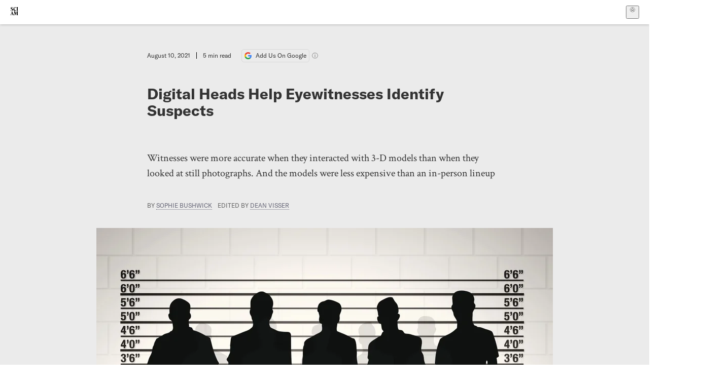

--- FILE ---
content_type: text/html; charset=utf-8
request_url: https://www.scientificamerican.com/article/digital-heads-help-eyewitnesses-identify-suspects/?utm_source=newsletter&utm_medium=email&utm_campaign=today-in-science&utm_content=link&utm_term=2021-08-11_top-stories&spMailingID=70489006&spUserID=MTU3NjMzNzE1MDI1S0&spJobID=2181399105&spReportId=MjE4MTM5OTEwNQS2
body_size: 18691
content:
<!doctype html>
<html lang="en">
  <head>
    <meta charset="utf-8" />
    <title>Digital Heads Help Eyewitnesses Identify Suspects | Scientific American</title>
    <link rel="canonical" href="https://www.scientificamerican.com/article/digital-heads-help-eyewitnesses-identify-suspects/">
    <meta name="theme-color" content="#fff"/>
    <meta name="robots" content="max-image-preview:large"/>
    <link rel="image_src" src="https://static.scientificamerican.com/sciam/cache/file/7361269D-7369-4090-9AEDB0A28E5C4E75_source.jpg?w=1200">
    <meta property="og:url" content="https://www.scientificamerican.com/article/digital-heads-help-eyewitnesses-identify-suspects/"/>
    <meta property="og:image" content="https://static.scientificamerican.com/sciam/cache/file/7361269D-7369-4090-9AEDB0A28E5C4E75_source.jpg?w=1200"/>
    <meta name="twitter:image" content="https://static.scientificamerican.com/sciam/cache/file/7361269D-7369-4090-9AEDB0A28E5C4E75_source.jpg?w=1200"/>
    <meta name="author" content="Sophie Bushwick"/>
    <meta name="description" content="Witnesses were more accurate when they interacted with 3-D models than when they looked at still photographs. And the models were less expensive than an in-person lineup"/>
    <meta property="og:title" content="Digital Heads Help Eyewitnesses Identify Suspects"/>
    <meta property="og:description" content="Witnesses were more accurate when they interacted with 3-D models than when they looked at still photographs. And the models were less expensive than an in-person lineup"/>
    <meta property="og:site_name" content="Scientific American"/>
    <meta property="og:image:alt" content="Suspect lineup."/>
    <meta property="og:type" content="article"/>
    <meta name="twitter:title" content="Digital Heads Help Eyewitnesses Identify Suspects"/>
    <meta name="twitter:description" content="Witnesses were more accurate when they interacted with 3-D models than when they looked at still photographs. And the models were less expensive than an in-person lineup"/>
    <meta name="twitter:image:alt" content="Suspect lineup."/>
    <meta property="og:locale" content="en_US"/>
    <meta name="twitter:site" content="@sciam"/>
    <meta name="twitter:domain" content="scientificamerican.com"/>
    <meta name="twitter:card" content="summary_large_image"/>
    <script type="application/ld+json">{"@context":"https://schema.org","@type":"NewsArticle","mainEntityOfPage":{"@type":"WebPage","@id":"https://www.scientificamerican.com/article/digital-heads-help-eyewitnesses-identify-suspects/","breadcrumb":{"@type":"BreadcrumbList","itemListElement":[{"@type":"ListItem","position":1,"name":"Memory","item":"https://www.scientificamerican.com/memory/"},{"@type":"ListItem","position":2,"name":"Digital Heads Help Eyewitnesses Identify Suspects","item":"https://www.scientificamerican.com/article/digital-heads-help-eyewitnesses-identify-suspects/"}]}},"headline":"Digital Heads Help Eyewitnesses Identify Suspects","alternativeHeadline":"Digital Heads Help Eyewitnesses Identify Suspects","description":"Witnesses were more accurate when they interacted with 3-D models than when they looked at still photographs. And the models were less expensive than an in-person lineup","url":"https://www.scientificamerican.com/article/digital-heads-help-eyewitnesses-identify-suspects/","thumbnailUrl":"https://static.scientificamerican.com/sciam/cache/file/7361269D-7369-4090-9AEDB0A28E5C4E75_source.jpg?w=1200","image":["https://static.scientificamerican.com/sciam/cache/file/7361269D-7369-4090-9AEDB0A28E5C4E75_source.jpg?w=1200","https://static.scientificamerican.com/sciam/cache/file/7361269D-7369-4090-9AEDB0A28E5C4E75_source.jpg?crop=16%3A9%2Csmart&w=1920","https://static.scientificamerican.com/sciam/cache/file/7361269D-7369-4090-9AEDB0A28E5C4E75_source.jpg?crop=4%3A3%2Csmart&w=1200","https://static.scientificamerican.com/sciam/cache/file/7361269D-7369-4090-9AEDB0A28E5C4E75_source.jpg?crop=1%3A1%2Csmart&w=1000"],"datePublished":"2021-08-10T11:30:00-04:00","dateModified":"2024-02-20T11:56:07.530000+00:00","author":[{"@type":"Person","name":"Sophie Bushwick","url":"https://www.scientificamerican.com/author/sophie-bushwick/"}],"editor":[{"@type":"Person","name":"Dean Visser","url":"https://www.scientificamerican.com/author/dean-visser/"}],"isAccessibleForFree":false,"publisher":{"@id":"https://www.scientificamerican.com/#publisher","name":"Scientific American"},"copyrightHolder":{"@id":"https://www.scientificamerican.com/#publisher","name":"Scientific American"}}</script>
    <script type="application/ld+json">{"@context":"https://schema.org","@type":"NewsMediaOrganization","@id":"https://www.scientificamerican.com/#publisher","name":"Scientific American","alternateName":"SciAm","legalName":"Scientific American, a Division of Springer Nature America, Inc.","description":"Scientific American is the essential guide to the most awe-inspiring advances in science and technology, explaining how they change our understanding of the world and shape our lives.","foundingDate":"1845-08-28","logo":{"@type":"ImageObject","url":"https://www.scientificamerican.com/static/sciam.svg"},"url":"https://www.scientificamerican.com/","masthead":"https://www.scientificamerican.com/masthead/","sameAs":["https://en.wikipedia.org/wiki/Scientific_American","https://www.wikidata.org/wiki/Q39379","https://www.jstor.org/publisher/sciamerican","https://x.com/sciam","https://www.youtube.com/user/SciAmerican","https://www.tiktok.com/@scientificamerican","https://www.threads.net/@scientific_american","https://www.facebook.com/ScientificAmerican/"],"address":{"@type":"PostalAddress","streetAddress":"1 New York Plaza","addressLocality":"New York","addressRegion":"NY","postalCode":"10004","addressCountry":"US"}}</script>
    <meta name="viewport" content="width=device-width, initial-scale=1.0" />
    <link rel="icon shortcut" href="/static/favicon.ico" />
    <link
      rel="alternate"
      type="application/rss+xml"
      title="RSS"
      href="https://www.scientificamerican.com/platform/syndication/rss/"
    />
    <script data-layer="critical">;performance.mark('app-load-start');((d,ael,dcl,unl,cxl,log,onunl)=>{log('[readyState]',d.readyState);d[ael]('readystatechange',()=>log('[readyState]',d.readyState));d[ael](dcl,()=>log(dcl));d[ael](unl,onunl);window.onload=()=>{d.removeEventListener(unl,onunl);log('windowloaded')};})(document,'addEventListener','DOMContentLoaded','beforeunload','cancelled',(...msg)=>console.log('[dev]',...msg),()=>{window[cxl]=true;log(cxl)});((l,pii) => {if (pii.some(p => l.search.includes(p+"="))) {window.initSearch = l.search;const anon = new URLSearchParams(l.search);pii.forEach(p => anon.delete(p));history.replaceState({}, "", l.pathname + "?" + anon);}
})(location, ["email", "magic_link", "token", "code", "state"]);</script>
    <script type="module" crossorigin src="/static/bundle.BK67io-6.js"></script>
    <link rel="modulepreload" crossorigin href="/static/chunks/preload-helper-MnokBkrb.js">
    <link rel="modulepreload" crossorigin href="/static/chunks/vendor-react-B-Vyd1x7.js">
    <link rel="modulepreload" crossorigin href="/static/chunks/sciam-F0lYLd9n.js">
    <link rel="modulepreload" crossorigin href="/static/chunks/use-auth-Bv0QkuY6.js">
    <link rel="modulepreload" crossorigin href="/static/chunks/datalayer-BUxHYK4X.js">
    <link rel="modulepreload" crossorigin href="/static/chunks/use-user-DgtGmJBQ.js">
    <link rel="modulepreload" crossorigin href="/static/chunks/storage-1WketebU.js">
    <link rel="modulepreload" crossorigin href="/static/chunks/use-chargebee-B3HVPlhv.js">
    <link rel="modulepreload" crossorigin href="/static/chunks/use-plan-B3HE6M6J.js">
    <link rel="modulepreload" crossorigin href="/static/chunks/use-cart-Xi_3pD9A.js">
    <link rel="modulepreload" crossorigin href="/static/chunks/tally-BPkw6UlL.js">
    <link rel="modulepreload" crossorigin href="/static/chunks/use-consent-frcpGqwf.js">
    <link rel="modulepreload" crossorigin href="/static/chunks/use-count-DCxKDE24.js">
    <link rel="modulepreload" crossorigin href="/static/chunks/provider-1zT_Y5lD.js">
    <link rel="modulepreload" crossorigin href="/static/chunks/useOverlay-D-ocqjaO.js">
    <link rel="modulepreload" crossorigin href="/static/chunks/gtm-jFHQ3j6T.js">
    <link rel="stylesheet" crossorigin href="/static/assets/bundle-CqsJjkVt.css">
    
    <link rel="stylesheet" href="/static/assets/ColumnSignup-BgAU8OG1.css">
    <link rel="stylesheet" href="/static/assets/ArticleList-CbosH0t6.css">
    <link rel="stylesheet" href="/static/assets/Header-CRsy5hbB.css">
    <link rel="stylesheet" href="/static/assets/Kicker-BuYKkL60.css">
    <link rel="stylesheet" href="/static/assets/ArticleDisplay-CkAgyHRP.css">
    <link rel="stylesheet" href="/static/assets/SubmitPostModule-B9Sd6hTZ.css">
    <link rel="stylesheet" href="/static/assets/TalkIcon-CYQQg01-.css">
    <link rel="stylesheet" href="/static/assets/Body-Dua_D-CD.css">
    <link rel="stylesheet" href="/static/assets/images--Rm_Dt2j.css">
    <link rel="stylesheet" href="/static/assets/Input-C57946EV.css">
    <link rel="stylesheet" href="/static/assets/DynamicLabelInput-DwXtCBSS.css">
    <link rel="stylesheet" href="/static/assets/index-5Au9tkUb.css">
    <link rel="stylesheet" href="/static/assets/Article-DIE7IuKC.css">
    <link rel="stylesheet" href="/static/assets/C52LWZEX.css">
    <link rel="stylesheet" href="/static/assets/Article-BJfUwIuQ.css">
    <link rel="stylesheet" href="/static/assets/Header-CrA2yIJ8.css">
    <link rel="stylesheet" href="/static/assets/DefaultLayout-DEYi769u.css">
    <link rel="stylesheet" href="/static/assets/article-vaVZbeOi.css">
    <link rel="modulepreload" href="/static/article.DeOcXoo9.js" crossorigin fetchpriority="auto">
    <link rel="preload" href="https://www.googletagmanager.com/gtm.js?id=GTM-5FLM662" as="script" fetchpriority="auto">
    <link rel="preload" href="https://www.scientificamerican.com/sciads/sciads.js" as="script" fetchpriority="auto">
  </head>
  <body>
    <div id="app"><header class="headerContainer-0tiux" role="banner"><a href="#main" id="skipToMain" class="skiptocontent sr-only-focusable sr-only">Skip to main content</a><div class="header-cCAfM flex-8QhDt"><div class="left-uYWbO flex-8QhDt"><a href="/" aria-label="Scientific American" class="logoLink-4-cIk"><span class="sr-only">Scientific American</span><svg width="1em" height="1em" viewBox="0 0 120.79 128.39" fill="currentColor" role="img" aria-label="Scientific American"><path d="M7.98 58.19c2.3 0 5.24 3.18 14.53 3.18 13.66 0 21.75-8.57 21.75-17.86 0-7.86-3.73-12.94-11.43-17.23l-9.37-5.24c-4.05-2.3-7.46-5.32-7.46-9.92 0-4.92 3.73-7.7 9.69-7.7s11.35 4.21 13.02 13.26h1.98V.95h-1.83c-.16 1.43-.87 2.06-1.75 2.06-2.06 0-4.53-2.94-12.62-2.94C13.85.08 5.12 6.51 5.12 16.35c0 7.3 3.26 11.83 9.77 15.56l9.61 5.48c5.48 3.18 7.7 6.19 7.7 10.72 0 5.64-3.18 9.77-10.64 9.77-9.29 0-13.58-5.08-15.32-16.2H4.1V60.5h1.98c.16-1.67.95-2.3 1.91-2.3Zm65.97 3.26c11.11-.03 19.13-8.81 20.4-20.72l-2.22-.64c-2.54 8.26-7.22 12.46-13.97 12.46-12.23 0-16.04-14.93-16.04-27.87 0-15.56 6.11-21.28 14.13-21.28 5.72 0 11.83 5.72 14.45 16.59h2.06V.95h-1.91c-.16 1.27-.87 2.06-2.14 2.06-1.91 0-5.72-3.02-11.83-3.02-14.85 0-28.66 12.07-28.66 32.39 0 17.39 10.96 29.1 25.72 29.06Zm14.53 42.72L76.49 68.84H56.24v1.75c3.33.16 4.76.95 4.76 5.95v42c0 6.03-1.67 8.1-5.32 8.1-2.54 0-4.53-1.91-6.51-6.91L29.11 68.12h-2.7L6.35 119.89c-2.17 5.72-4.3 6.75-6.35 6.75v1.75h18.02v-1.75c-5.8-.24-8.65-2.7-5.8-10.48l2.05-5.4h17.88l3.45 8.97c2.3 5.72.64 6.91-3.73 6.91v1.75h39.62v-1.75c-4.13 0-6.27-1.19-6.27-8.02l.48-42.08 17.07 51.29h2.14l17.63-51.05v43.9c0 5.48-1.75 5.95-5.08 5.95v1.75h23.34v-1.75c-3.33 0-4.76-.48-4.76-5.95V76.54c0-5.56 1.43-5.95 4.76-5.95v-1.75h-19.85l-12.46 35.33Zm-72.88 3.1 7.56-19.85 7.63 19.85H15.6ZM120.79 2.7V.95h-23.1V2.7c3.33 0 4.84.32 4.84 5.95v44.14c0 5.48-1.51 5.95-4.84 5.95v1.75h23.1v-1.75c-3.33 0-4.76-.48-4.76-5.95V8.65c0-5.64 1.43-5.95 4.76-5.95Z"></path></svg></a></div><div class="center-ZN-Wa flex-8QhDt"></div><div class="right-W53pL flex-8QhDt"><button type="button" id="radix-:Rnl:" aria-haspopup="menu" aria-expanded="false" data-state="closed" class="trigger-kKYcM" aria-label="User Menu"><div class="dropdownIconContainer--yKdJ"><svg width="1em" height="1em" viewBox="0 0 472 472" fill="currentColor" role="img" aria-label="User" class="dropdownIcon-lOe-h profileIconImg-p2hpy"><path d="M403 69a235 235 0 0 0-334 0 235 235 0 0 0 0 334 235 235 0 0 0 334 0 235 235 0 0 0 0-334ZM118 412a122 122 0 0 1 237 0 211 211 0 0 1-237 0Zm41-197a77 77 0 1 1 155 0 77 77 0 0 1-155 0Zm216 181c-14-43-48-77-91-92a101 101 0 1 0-96 0c-43 15-77 49-91 92a212 212 0 1 1 278 0Z"></path></svg><div class="dropdownIcon-lOe-h initials-76MAg"><span style="position:relative"></span></div></div></button></div></div></header><main class="main-kSL-E"><article class="article-2blix"><div class="article__header-mGlmH"><div class="article_date_and_read_time-hPdNV"><p class="article_pub_date-zPFpJ">August 10, 2021</p><p class="article_read_time-ZYXEi">5<!-- --> min read</p><a href="https://www.google.com/preferences/source?q=scientificamerican.com" target="_blank" class="google_cta-CuF5m"><img src="[data-uri]" alt="Google Logo"/> <span class="google_cta_text-ykyUj"><span class="google_cta_text_desktop-wtvUj">Add Us On Google</span><span class="google_cta_text_mobile-jmni9">Add SciAm</span></span></a><span class="google_cta_icon-pdHW3"></span></div><h1 data-testid="article-title" class="article_hed-lWOBk"><p>Digital Heads Help Eyewitnesses Identify Suspects</p></h1><div class="article_dek-vct0y"><p>Witnesses were more accurate when they interacted with 3-D models than when they looked at still photographs. And the models were less expensive than an in-person lineup</p></div><p class="article_authors-ZdsD4">By <a class="article_authors__link--hwBj" href="/author/sophie-bushwick/">Sophie Bushwick</a> <span class="article_editors__links-aMTdN">edited by <a class="article_authors__link--hwBj" href="/author/dean-visser/">Dean Visser</a></span></p><figure class="lead_image-Hfr4j" data-disable-apple-news="true"><img src="https://static.scientificamerican.com/sciam/cache/file/7361269D-7369-4090-9AEDB0A28E5C4E75_source.jpg?w=600" alt="Suspect lineup." srcSet="https://static.scientificamerican.com/sciam/cache/file/7361269D-7369-4090-9AEDB0A28E5C4E75_source.jpg?w=600 600w, https://static.scientificamerican.com/sciam/cache/file/7361269D-7369-4090-9AEDB0A28E5C4E75_source.jpg?w=900 900w, https://static.scientificamerican.com/sciam/cache/file/7361269D-7369-4090-9AEDB0A28E5C4E75_source.jpg?w=1000 1000w, https://static.scientificamerican.com/sciam/cache/file/7361269D-7369-4090-9AEDB0A28E5C4E75_source.jpg?w=1200 1200w, https://static.scientificamerican.com/sciam/cache/file/7361269D-7369-4090-9AEDB0A28E5C4E75_source.jpg?w=1350 1350w" sizes="(min-width: 900px) 900px, (min-resolution: 2dppx) 75vw, (min-resolution: 2.1dppx) 50vw, 100vw" class="lead_image__img-xKODG" style="--w:4784;--h:3472" fetchpriority="high"/><figcaption class="lead_image__figcaption-jJomN"><div class="lead_image__caption-JqwLg"><p>During some investigations, eyewitnesses try to select the perpetrator of a crime from a set of people or photographs&mdash;or, in a new study, of 3-D digital models of faces.</p></div> <div class="lead_image__credit-vAQx6"><p><a href="https://www.gettyimages.com/detail/illustration/black-silhouetted-police-line-up-royalty-free-illustration/463813653">Getty Images</a></p></div></figcaption></figure><div class="article_eyebrows-GlOrN"><div><div class="eyebrows_container-X6CAt"></div></div></div></div><div class="body-n0vxv prose-mhScE prose-MpLPk article__body-JuzOb"><p class="" data-block="sciam/paragraph">When a crime witness mistakenly identifies the wrong person, the error can destroy an innocent life and let the real perpetrator walk free. Eyewitnesses are often tasked with selecting the face they remember from a group of both potential suspects and &ldquo;fillers.&rdquo; This traditionally involves looking at a line of people standing behind one-way glass or at an array of photographs. But a new study suggests that interacting with digital, three-dimensional models&mdash;a set of virtual heads that can be manipulated with a computer mouse&mdash;could make eyewitness evidence more accurate.</p><p class="" data-block="sciam/paragraph">&ldquo;We&rsquo;ve developed a new <a href="https://www.nature.com/articles/s41598-021-92509-0">interactive lineup procedure</a> that allows witnesses to rotate the faces into any position desired,&rdquo; says Heather Flowe, a professor of forensic psychology at the University of Birmingham in England and a co-author of the paper, which was published in Scientific Reports. &ldquo;There&rsquo;s something about transferring control, letting the witness explore the faces in their own way, that helps aid memory.&rdquo;</p><p class="" data-block="sciam/paragraph">Eyewitness identification is widely used in prosecutions, says John DeCarlo, an associate professor of criminal justice at the University of New Haven, who was not involved in the new study. One reason for its popularity is its impact in court. &ldquo;Someone gets on the stand, looks at someone in the courtroom, points to them and says, &lsquo;That&rsquo;s the person.&rsquo; That&rsquo;s a very powerful indication to a jury,&rdquo; DeCarlo explains, adding that this can make &ldquo;eyewitness identification maybe [seem] more accurate than it actually is.&rdquo;</p><hr/><h2>On supporting science journalism</h2><p>If you&#x27;re enjoying this article, consider supporting our award-winning journalism by<!-- --> <a href="/getsciam/">subscribing</a>. By purchasing a subscription you are helping to ensure the future of impactful stories about the discoveries and ideas shaping our world today.</p><hr/><p class="" data-block="sciam/paragraph">One problem is that humans have trouble forming accurate memories during fraught situations. &ldquo;We usually see crime happen once, very rapidly, under emotionally stressful and environmentally unfriendly conditions&mdash;which makes eyewitness identification maybe the <a href="https://www.scientificamerican.com/article/do-the-eyes-have-it/">worst form of identification</a>,&rdquo; DeCarlo says. &ldquo;All eyewitness identification is prone to a relatively high error rate, or false positives.&rdquo; This problem can lead to the wrong person being punished, and it can shut down an investigation without catching the guilty individual: according to the nonprofit <a href="https://innocenceproject.org/">Innocence Project</a>, eyewitness misidentification has been involved in 69 percent of the <a href="https://innocenceproject.org/how-eyewitness-misidentification-can-send-innocent-people-to-prison/">cases in which people were wrongfully convicted</a> and later exonerated through DNA evidence.</p><p class="" data-block="sciam/paragraph">Researchers have been trying for decades to understand which techniques might <a href="https://www.scientificamerican.com/article/eyewitness-memory-is-a-lot-more-reliable-than-you-think/">improve eyewitness accuracy</a>, but adjustments to lineup procedures have had only a slight impact. Flowe&rsquo;s team thought digital technology could help. &ldquo;Can we bring in some of the technological advances that have become relatively inexpensive&mdash;with people&rsquo;s ability, now, to take high-quality images on simple camera phones&mdash;and even render them into 3-D objects using their phones?&rdquo; she asks. The researchers developed their own low-cost software and shared it with other researchers for free. It transforms a video clip or several images of a face into a 3-D digital model, which is placed in an interactive lineup, where it can be manipulated with a mouse or (on a tablet) with a finger.</p><p class="" data-block="sciam/paragraph">To test their digital lineup, the researchers recruited about 1,400 participating subjects through online crowdsourcing. These &ldquo;witnesses&rdquo; were shown a video clip of a nonviolent crime being committed and then spent up to a few minutes performing distracting tasks to take their minds off what they had just seen. Finally, they received either a set of photographs or a set of digital models and were asked to identify the &ldquo;perpetrator.&rdquo; Those who used the interactive lineup did much better at choosing the correct face.</p><p class="" data-block="sciam/paragraph">&ldquo;They&rsquo;re between 18 and 22 percent more accurate,&rdquo; Flowe says. &ldquo;That is absolutely fantastic,&rdquo; compared with many other attempts to improve suspect-identification procedures. Some previous approaches have boosted accuracy but made witnesses less <a href="https://www.scientificamerican.com/article/confident-eyewitnesses-considered-credible/">confident in their choices</a>. For example, if they were warned in advance that a lineup might be all &ldquo;filler&rdquo; and not contain the actual suspect, they became less likely to choose anyone at all. But that reduction in confidence did not happen in this study, Flowe says. She notes that the improvement in accuracy took place for both the eager witnesses who were more likely to guess and the conservative ones who only made a selection when they felt sure.</p><p class="" data-block="sciam/paragraph">What made the moveable 3-D digital models so effective? &ldquo;We think it&rsquo;s through matching the pose in which people encoded or studied the perpetrator at the time of the crime&mdash;that then they remember that information, and they seek it out in the lineup so as to cue their memory for the face,&rdquo; Flowe says. In another set of tests that were also described in the new study, subjects saw a lineup of still photographs with the heads either in the same position the perpetrator predominantly had in the video or in a different position. Witnesses were more accurate when the orientation matched that shown in the video. This, Flowe says, &ldquo;makes it more likely that they&rsquo;ll be able to correctly distinguish the guilty from the innocent.&rdquo;</p><p class="" data-block="sciam/paragraph">&ldquo;The research that they did looked [like] it had a high amount of validity, and it had a big [sample size], so it was theoretically generalizable,&rdquo; DeCarlo says. &ldquo;I think that it will certainly ... &nbsp;give people more to talk about and more to research.&rdquo; He adds that reality differs a great deal from this kind of artificial situation, however. Watching a video online is vastly different from witnessing a crime in person. And performing a distracting task for a few minutes soon afterward is a pale imitation of waiting up to weeks for a police lineup. But DeCarlo says there is no way around this when testing various identification scenarios on a large group. &ldquo;Most eyewitness research, including [this], does not necessarily mirror the real world,&rdquo; he notes. &ldquo;But does its best to model it.&rdquo;</p><p class="" data-block="sciam/paragraph">As a next step, DeCarlo suggests trying the software in the field. For Flowe and her co-author Melissa Colloff, an assistant professor of forensic psychology at the University of Birmingham, the priority is to continue experimenting and analyzing the data they have collected. But they are also keeping an eye out for real-world testing opportunities. &ldquo;Let&rsquo;s see if we can make some changes happen, particularly in those early-adopter jurisdictions in the U.S.,&rdquo; Flowe says.</p><p class="" data-block="sciam/paragraph">Another consideration is that some police departments lack the resources to use such technology. Flowe and Colloff work in the U.K., where departments routinely record video &ldquo;mug shots&rdquo; of potential suspects turning their head from side to side&mdash;an ideal basis for a digital model. But in the U.S., policy varies more among police departments: some may only have still images, making it difficult to produce a detailed dynamic model. Still, Colloff suggests, it would be relatively easy for departments to start collecting more information. &ldquo;Video lineups have been implemented in the U.K. for quite some time now,&rdquo; she says. &ldquo;So it <i>can </i>be done, because they do it on a national scale here.&rdquo;</p><p class="" data-block="sciam/paragraph">DeCarlo is a little less certain, given the operational and resource constraints in some smaller U.S. departments. Nevertheless, as Flowe points out, the cost of such improvements to lineup technology would be much less than the cost of mistaken eyewitnesses. &ldquo;We could afford it if it has the benefit of increasing the detection of guilty suspects and decreasing erroneous identifications that lead to these wrongful convictions,&rdquo; she says. &ldquo;And that costs on so many different levels&mdash;societally, economically and personally, of course.&rdquo;</p></div><footer class="footer-UXCH4"><div class="divide-w1-w1"><div class="rights-tb72h"><a target="_blank" href="https://s100.copyright.com/AppDispatchServlet?publisherName=sciam&amp;publication=sciam&amp;title=Digital+Heads+Help+Eyewitnesses+Identify+Suspects&amp;publicationDate=2021-08-10&amp;contentID=73E302B4-CC27-4CA9-977856000AE27B35&amp;orderBeanReset=true&amp;author=Sophie+Bushwick&amp;copyright=Copyright+2021+Scientific+American%2C+Inc.">Rights &amp; Permissions</a></div></div><div class="divide-w1-w1"></div><div class="divide-w1-w1"><div class="subdivide-eq67o"><div class="bio-0RV1k"><p><b><a class="bioLink-vdOHW" href="/author/sophie-bushwick/">Sophie Bushwick</a></b> was formerly the technology editor at <i>Scientific American</i>. She makes frequent appearances on radio shows such as <i>Science Friday</i> and television networks, including CBS, MSNBC and National Geographic. She has more than a decade of experience as a science journalist based in New York City and previously worked at outlets such as <i>Popular Science,Discover</i> and Gizmodo. Follow Bushwick on X (formerly Twitter) <a href="https://twitter.com/sophiebushwick">@sophiebushwick</a></p></div><a href="/author/sophie-bushwick/">More by <span>Sophie Bushwick</span></a></div></div><div class="divide-w1-w1"></div></footer><section class="subscriptionPleaContainer-D09dM"><h2 class="subscriptionPleaHeading-DMY4w">It’s Time to Stand Up for Science</h2><p class="subscriptionPleaText--StZo">If you enjoyed this article, I’d like to ask for your support.<!-- --> <span class="subscriptionPleaItalicFont-i0VVV">Scientific American</span> has served as an advocate for science and industry for 180 years, and right now may be the most critical moment in that two-century history.</p><p class="subscriptionPleaText--StZo">I’ve been a <span class="subscriptionPleaItalicFont-i0VVV">Scientific American</span> <!-- -->subscriber since I was 12 years old, and it helped shape the way I look at the world.<!-- --> <span class="subscriptionPleaItalicFont-i0VVV">SciAm </span>always educates and delights me, and inspires a sense of awe for our vast, beautiful universe. I hope it does that for you, too.</p><p class="subscriptionPleaText--StZo">If you<!-- --> <a class="subscriptionPleaLink-FiqVM subscriptionPleaBoldFont-nQHHb" href="/getsciam/">subscribe to<!-- --> <span class="subscriptionPleaItalicFont-i0VVV">Scientific American</span></a>, you help ensure that our coverage is centered on meaningful research and discovery; that we have the resources to report on the decisions that threaten labs across the U.S.; and that we support both budding and working scientists at a time when the value of science itself too often goes unrecognized.</p><p class="subscriptionPleaText--StZo">In return, you get essential news,<!-- --> <a class="subscriptionPleaLink-FiqVM subscriptionPleaBoldFont-nQHHb" href="/podcasts/">captivating podcasts</a>, brilliant infographics,<!-- --> <a class="subscriptionPleaLink-FiqVM subscriptionPleaBoldFont-nQHHb" href="/newsletters/">can&#x27;t-miss newsletters</a>, must-watch videos,<!-- --> <a class="subscriptionPleaLink-FiqVM subscriptionPleaBoldFont-nQHHb" href="/games/">challenging games</a>, and the science world&#x27;s best writing and reporting. You can even<!-- --> <a class="subscriptionPleaLink-FiqVM subscriptionPleaBoldFont-nQHHb" href="/getsciam/gift/">gift someone a subscription</a>.</p><p class="subscriptionPleaText--StZo">There has never been a more important time for us to stand up and show why science matters. I hope you’ll support us in that mission.</p><div class="subscriptionPleaFooter-yeZXF"><img class="subscriptionPleaEditorImg-d-tfq" src="/static/assets/davidEwalt-DfgtbvSa.png" alt=""/><div class="subscriptionPleaEditorSignature-3B8KR"><p>Thank you,</p><p><span class="subscriptionPleaBoldFont-nQHHb">David M. Ewalt,<!-- --> </span><span>Editor in Chief, </span><span class="subscriptionPleaItalicFont-i0VVV">Scientific American</span></p></div><a href="/getsciam/?utm_source=site&amp;utm_medium=display&amp;utm_term=eic_stand_up_for_science" class="subscribePleaBtn-75XXf baseBtn-ZNLef darkGrayBtn-p1Ce6">Subscribe</a></div></section><div class="breakoutContainer-UppO6"><gpt-ad class="ad-Xtmn1" unitpath="injector" style="--margin:0.25rem 0 1.25rem" id-format="gpt-unit-{}" sizes-from-0="320x450,300x250,300x50,320x50,fluid" sizes-from-745="320x450,728x90,300x250,fluid" sizes-from-1000="970x350,970x250,970x90,728x90,300x250,fluid" targeting-pos="article-footer"></gpt-ad></div></article></main><div role="complementary" class="footerSubscribe-QtEdJ"><div class="footerFlexContainer-VhvVp footerContainer-d7pL1"><div class="footerLinks-NdlYP"><p class="footerText-Qzk9H">Subscribe to <i>Scientific American</i> to learn and share the most exciting discoveries, innovations and ideas shaping our world today.</p><a class="footerLink-TJEe5" href="/getsciam/">Subscription Plans</a><a class="footerLink-TJEe5" href="/getsciam/gift/">Give a Gift Subscription</a></div></div></div><footer class="footer-0q8By"><div class="grid-ooCFg footerContainer-d7pL1"><div><ul><li class="footerSmallLink-iIemO"><b>Explore SciAm</b></li><li><a class="footerSmallLink-iIemO" href="/latest-issue/">Latest Issue</a></li><li><a class="footerSmallLink-iIemO" href="/">News</a></li><li><a class="footerSmallLink-iIemO" href="/opinion/">Opinion</a></li><li><a class="footerSmallLink-iIemO" href="/newsletters/">Newsletters</a></li><li><a class="footerSmallLink-iIemO" href="/podcasts/">Podcasts</a></li><li><a class="footerSmallLink-iIemO" href="/games/">Games</a></li><li><a class="footerSmallLink-iIemO" href="/travel/">Travel</a></li></ul></div><div><ul class="footer-links"><li class="footerSmallLink-iIemO footerLinkHeader-tJbSC"><b>Company</b></li><li><a class="footerSmallLink-iIemO" href="/page/about-scientific-american/">About</a></li><li><a class="footerSmallLink-iIemO" href="/pressroom/">Press Room</a></li><li><a class="footerSmallLink-iIemO" href="/page/frequently-asked-questions/subscriptions-products/">FAQs</a></li><li><a class="footerSmallLink-iIemO" href="/page/contact-us/customer-service/">Contact Us</a></li><li><a class="footerSmallLink-iIemO" href="/standards-and-ethics/">Standards &amp; Ethics</a></li><li><a class="footerSmallLink-iIemO" href="/page/international/">International Editions</a></li><li><a class="footerSmallLink-iIemO" href="/mediakit/">Advertise</a></li></ul></div><div><ul class="footer-links"><li class="footerSmallLink-iIemO footerLinkHeader-tJbSC"><b>More</b></li><li><a class="footerSmallLink-iIemO" href="/accessibility-statement/">Accessibility</a></li><li><a class="footerSmallLink-iIemO" href="/page/terms-of-use/">Terms of Use</a></li><li><a class="footerSmallLink-iIemO" href="/page/privacy-policy/">Privacy Policy</a></li><li><a class="footerSmallLink-iIemO" href="/page/us-state-privacy-rights/">US State Privacy Rights</a></li><li><a class="footerSmallLink-iIemO" href="#" data-cc-action="preferences">Use of cookies/Do not sell my data</a></li><li><a class="footerSmallLink-iIemO" href="/page/return-refund-policy/">Return &amp; Refund Policy</a></li></ul></div></div><div class="footerContainer-d7pL1"><div class="footerCopyright-PXhIs"><p>Scientific American is part of Springer Nature, which owns or has commercial relations with thousands of scientific publications (many of them can be found at www.springernature.com/us). Scientific American maintains a strict policy of editorial independence in reporting developments in science to our readers.</p><p>© 2025 SCIENTIFIC AMERICAN, A DIVISION OF SPRINGER NATURE AMERICA, INC.<br/>ALL RIGHTS RESERVED.</p></div><p class="footerSocialMedia-JNmzI"><span class="footerLogo-4M9Sa"><svg width="75px" height="75px" viewBox="0 0 120.79 128.39" fill="currentColor" role="img" aria-label="Scientific American"><path d="M7.98 58.19c2.3 0 5.24 3.18 14.53 3.18 13.66 0 21.75-8.57 21.75-17.86 0-7.86-3.73-12.94-11.43-17.23l-9.37-5.24c-4.05-2.3-7.46-5.32-7.46-9.92 0-4.92 3.73-7.7 9.69-7.7s11.35 4.21 13.02 13.26h1.98V.95h-1.83c-.16 1.43-.87 2.06-1.75 2.06-2.06 0-4.53-2.94-12.62-2.94C13.85.08 5.12 6.51 5.12 16.35c0 7.3 3.26 11.83 9.77 15.56l9.61 5.48c5.48 3.18 7.7 6.19 7.7 10.72 0 5.64-3.18 9.77-10.64 9.77-9.29 0-13.58-5.08-15.32-16.2H4.1V60.5h1.98c.16-1.67.95-2.3 1.91-2.3Zm65.97 3.26c11.11-.03 19.13-8.81 20.4-20.72l-2.22-.64c-2.54 8.26-7.22 12.46-13.97 12.46-12.23 0-16.04-14.93-16.04-27.87 0-15.56 6.11-21.28 14.13-21.28 5.72 0 11.83 5.72 14.45 16.59h2.06V.95h-1.91c-.16 1.27-.87 2.06-2.14 2.06-1.91 0-5.72-3.02-11.83-3.02-14.85 0-28.66 12.07-28.66 32.39 0 17.39 10.96 29.1 25.72 29.06Zm14.53 42.72L76.49 68.84H56.24v1.75c3.33.16 4.76.95 4.76 5.95v42c0 6.03-1.67 8.1-5.32 8.1-2.54 0-4.53-1.91-6.51-6.91L29.11 68.12h-2.7L6.35 119.89c-2.17 5.72-4.3 6.75-6.35 6.75v1.75h18.02v-1.75c-5.8-.24-8.65-2.7-5.8-10.48l2.05-5.4h17.88l3.45 8.97c2.3 5.72.64 6.91-3.73 6.91v1.75h39.62v-1.75c-4.13 0-6.27-1.19-6.27-8.02l.48-42.08 17.07 51.29h2.14l17.63-51.05v43.9c0 5.48-1.75 5.95-5.08 5.95v1.75h23.34v-1.75c-3.33 0-4.76-.48-4.76-5.95V76.54c0-5.56 1.43-5.95 4.76-5.95v-1.75h-19.85l-12.46 35.33Zm-72.88 3.1 7.56-19.85 7.63 19.85H15.6ZM120.79 2.7V.95h-23.1V2.7c3.33 0 4.84.32 4.84 5.95v44.14c0 5.48-1.51 5.95-4.84 5.95v1.75h23.1v-1.75c-3.33 0-4.76-.48-4.76-5.95V8.65c0-5.64 1.43-5.95 4.76-5.95Z"></path></svg></span><a href="https://www.facebook.com/ScientificAmerican" target="_blank" alt="Facebook link" title="Facebook"><svg class="footerSocialIcon-jED2v" xmlns="http://www.w3.org/2000/svg" viewBox="0 0 320 512"><path d="M279.14 288l14.22-92.66h-88.91v-60.13c0-25.35 12.42-50.06 52.24-50.06h40.42V6.26S260.43 0 225.36 0c-73.22 0-121.08 44.38-121.08 124.72v70.62H22.89V288h81.39v224h100.17V288z"></path></svg></a><a href="https://www.instagram.com/scientific_american/?hl=en" target="_blank" alt="Instagram link" title="Instagram"><svg class="footerSocialIcon-jED2v" xmlns="http://www.w3.org/2000/svg" viewBox="0 0 448 512"><path d="M224.1 141c-63.6 0-114.9 51.3-114.9 114.9s51.3 114.9 114.9 114.9S339 319.5 339 255.9 287.7 141 224.1 141zm0 189.6c-41.1 0-74.7-33.5-74.7-74.7s33.5-74.7 74.7-74.7 74.7 33.5 74.7 74.7-33.6 74.7-74.7 74.7zm146.4-194.3c0 14.9-12 26.8-26.8 26.8-14.9 0-26.8-12-26.8-26.8s12-26.8 26.8-26.8 26.8 12 26.8 26.8zm76.1 27.2c-1.7-35.9-9.9-67.7-36.2-93.9-26.2-26.2-58-34.4-93.9-36.2-37-2.1-147.9-2.1-184.9 0-35.8 1.7-67.6 9.9-93.9 36.1s-34.4 58-36.2 93.9c-2.1 37-2.1 147.9 0 184.9 1.7 35.9 9.9 67.7 36.2 93.9s58 34.4 93.9 36.2c37 2.1 147.9 2.1 184.9 0 35.9-1.7 67.7-9.9 93.9-36.2 26.2-26.2 34.4-58 36.2-93.9 2.1-37 2.1-147.8 0-184.8zM398.8 388c-7.8 19.6-22.9 34.7-42.6 42.6-29.5 11.7-99.5 9-132.1 9s-102.7 2.6-132.1-9c-19.6-7.8-34.7-22.9-42.6-42.6-11.7-29.5-9-99.5-9-132.1s-2.6-102.7 9-132.1c7.8-19.6 22.9-34.7 42.6-42.6 29.5-11.7 99.5-9 132.1-9s102.7-2.6 132.1 9c19.6 7.8 34.7 22.9 42.6 42.6 11.7 29.5 9 99.5 9 132.1s2.7 102.7-9 132.1z"></path></svg></a><a href="https://www.linkedin.com/company/scientific-american" target="_blank" alt="LinkedIn link" title="LinkedIn"><svg class="footerSocialIcon-jED2v" xmlns="http://www.w3.org/2000/svg" viewBox="0 0 24 24"><path d="M22.23 0H1.77C.8 0 0 .77 0 1.72v20.56C0 23.23.8 24 1.77 24h20.46c.98 0 1.77-.77 1.77-1.72V1.72C24 .77 23.2 0 22.23 0zM7.27 20.1H3.65V9.24h3.62V20.1zM5.47 7.76h-.03c-1.22 0-2-.83-2-1.87 0-1.06.8-1.87 2.05-1.87 1.24 0 2 .8 2.02 1.87 0 1.04-.78 1.87-2.05 1.87zM20.34 20.1h-3.63v-5.8c0-1.45-.52-2.45-1.83-2.45-1 0-1.6.67-1.87 1.32-.1.23-.11.55-.11.88v6.05H9.28s.05-9.82 0-10.84h3.63v1.54a3.6 3.6 0 0 1 3.26-1.8c2.39 0 4.18 1.56 4.18 4.89v6.21z"></path></svg></a><a href="https://www.tiktok.com/@scientificamerican" target="_blank" alt="TikTok link" title="TikTok"><svg class="footerSocialIcon-jED2v" xmlns="http://www.w3.org/2000/svg" viewBox="0 0 24 24"><path d="M22.5 9.84202C20.4357 9.84696 18.4221 9.20321 16.7435 8.00171V16.3813C16.7429 17.9333 16.2685 19.4482 15.3838 20.7233C14.499 21.9984 13.246 22.973 11.7923 23.5168C10.3387 24.0606 8.75362 24.1477 7.24914 23.7664C5.74466 23.3851 4.39245 22.5536 3.37333 21.383C2.3542 20.2125 1.71674 18.7587 1.54617 17.2161C1.3756 15.6735 1.68007 14.1156 2.41884 12.7507C3.15762 11.3858 4.2955 10.279 5.68034 9.57823C7.06517 8.87746 8.63095 8.61616 10.1683 8.82927V13.0439C9.4648 12.8227 8.70938 12.8293 8.0099 13.063C7.31041 13.2966 6.70265 13.7453 6.2734 14.345C5.84415 14.9446 5.61536 15.6646 5.6197 16.402C5.62404 17.1395 5.8613 17.8567 6.29759 18.4512C6.73387 19.0458 7.34688 19.4873 8.04906 19.7127C8.75125 19.9381 9.5067 19.9359 10.2075 19.7063C10.9084 19.4768 11.5188 19.0316 11.9515 18.4345C12.3843 17.8374 12.6173 17.1188 12.6173 16.3813V0H16.7435C16.7406 0.348435 16.7698 0.696395 16.8307 1.03948V1.03948C16.9741 1.80537 17.2722 2.53396 17.7068 3.18068C18.1415 3.8274 18.7035 4.37867 19.3585 4.80075C20.2903 5.41688 21.3829 5.74528 22.5 5.74505V9.84202Z"></path></svg></a><a href="https://www.youtube.com/user/SciAmerican" target="_blank" alt="YouTube link" title="YouTube"><svg class="footerSocialIcon-jED2v" xmlns="http://www.w3.org/2000/svg" viewBox="0 0 576 512"><path d="M549.655 124.083c-6.281-23.65-24.787-42.276-48.284-48.597C458.781 64 288 64 288 64S117.22 64 74.629 75.486c-23.497 6.322-42.003 24.947-48.284 48.597-11.412 42.867-11.412 132.305-11.412 132.305s0 89.438 11.412 132.305c6.281 23.65 24.787 41.5 48.284 47.821C117.22 448 288 448 288 448s170.78 0 213.371-11.486c23.497-6.321 42.003-24.171 48.284-47.821 11.412-42.867 11.412-132.305 11.412-132.305s0-89.438-11.412-132.305zm-317.51 213.508V175.185l142.739 81.205-142.739 81.201z"></path></svg></a><a href="https://www.reddit.com/r/ScientificAmerican/" target="_blank" alt="Reddit link" title="Reddit"><svg class="footerSocialIcon-jED2v" xmlns="http://www.w3.org/2000/svg" viewBox="0 0 24 24"><path d="M20,7c-0.724,0-1.43,0.2-2.048,0.573c-1.423-0.844-3.102-1.347-4.856-1.503c0.505-1.1,1.289-1.571,2.047-1.769	C15.479,5.287,16.401,6,17.5,6C18.881,6,20,4.881,20,3.5C20,2.119,18.881,1,17.5,1c-1.133,0-2.079,0.759-2.386,1.792	c-2.125,0.429-3.147,1.84-3.62,3.241C9.527,6.113,7.63,6.636,6.048,7.573C5.43,7.2,4.724,7,4,7c-2.206,0-4,1.794-4,4	c0,1.443,0.787,2.758,2.017,3.461C2.315,18.658,6.679,22,12,22s9.685-3.342,9.983-7.539C23.213,13.758,24,12.443,24,11	C24,8.794,22.206,7,20,7z M5.628,12.997C5.628,11.951,6.646,11,7.449,11c1.046,0,1.611,0.894,1.611,1.997	c0,1.868-0.768,1.997-1.716,1.997C6.094,14.994,5.628,14.355,5.628,12.997z M12,18.891c-2.018,0-3.654-1.711-3.654-2.514	c0-0.444,1.636-0.393,3.654-0.393s3.654-0.069,3.654,0.393C15.654,17.18,14.018,18.891,12,18.891z M16.656,14.994	c-0.948,0-1.716-0.129-1.716-1.997c0-1.103,0.565-1.997,1.611-1.997c0.803,0,1.821,0.951,1.821,1.997	C18.372,14.355,17.906,14.994,16.656,14.994z"></path></svg></a></p></div></footer></div>
    <script id="__ENV__">globalThis.import_meta_env=JSON.parse(`{"PUBLIC_AUTH0_APP":"prod","PUBLIC_CHARGEBEE_APP":"prod","SENTRY_RELEASE":"26f6e3bfc11fa64272cf7478ecd4c1d7e631e017","PUBLIC_SA_API_HOST":"https://www.scientificamerican.com","PUBLIC_CHECKOUTS":"next","PUBLIC_GIFTS":"1","PUBLIC_DISCUSSIONS":"1","PUBLIC_PAYWALLS":"1","SENTRY_ENVIRONMENT":"production","PUBLIC_SCIADS":"https://www.scientificamerican.com/sciads/sciads.js"}`)</script>
    <script id="__DATA__">window.__DATA__=JSON.parse(`{"initialData":{"article":{"id":1301406,"contentful_id":"6ilfwiUyXlINFLLHNeztpE","mura_id":"892A588E-BE2C-42FD-B9C0FD9FC0F9D51D","mura_contentid":"73E302B4-CC27-4CA9-977856000AE27B35","title":"Digital Heads Help Eyewitnesses Identify Suspects","display_title":"<p>Digital Heads Help Eyewitnesses Identify Suspects</p>","share_title":null,"display_category":"Memory","display_category_slug":"memory","display_date":null,"slug":"digital-heads-help-eyewitnesses-identify-suspects","summary":"<p>Witnesses were more accurate when they interacted with 3-D models than when they looked at still photographs. And the models were less expensive than an in-person lineup</p>","blurb":"<p>When a crime witness mistakenly identifies the wrong person, the error can destroy an innocent life and let the real perpetrator walk free. Eyewitnesses are often tasked with selecting the face they remember from a group of both potential suspects and “fillers.” This traditionally involves looking at a line of people standing behind one-way glass or at an array of photographs. But a new study suggests that interacting with digital, three-dimensional models—a set of virtual heads that can be manipulated with a computer mouse—could make eyewitness evidence more accurate.</p>","why_box":"","content":[{"tag":"p","type":"paragraph","attributes":{},"content":"When a crime witness mistakenly identifies the wrong person, the error can destroy an innocent life and let the real perpetrator walk free. Eyewitnesses are often tasked with selecting the face they remember from a group of both potential suspects and &ldquo;fillers.&rdquo; This traditionally involves looking at a line of people standing behind one-way glass or at an array of photographs. But a new study suggests that interacting with digital, three-dimensional models&mdash;a set of virtual heads that can be manipulated with a computer mouse&mdash;could make eyewitness evidence more accurate."},{"tag":"p","type":"paragraph","attributes":{},"content":"&ldquo;We&rsquo;ve developed a new <a href=\\"https://www.nature.com/articles/s41598-021-92509-0\\">interactive lineup procedure</a> that allows witnesses to rotate the faces into any position desired,&rdquo; says Heather Flowe, a professor of forensic psychology at the University of Birmingham in England and a co-author of the paper, which was published in Scientific Reports. &ldquo;There&rsquo;s something about transferring control, letting the witness explore the faces in their own way, that helps aid memory.&rdquo;"},{"tag":"p","type":"paragraph","attributes":{},"content":"Eyewitness identification is widely used in prosecutions, says John DeCarlo, an associate professor of criminal justice at the University of New Haven, who was not involved in the new study. One reason for its popularity is its impact in court. &ldquo;Someone gets on the stand, looks at someone in the courtroom, points to them and says, &lsquo;That&rsquo;s the person.&rsquo; That&rsquo;s a very powerful indication to a jury,&rdquo; DeCarlo explains, adding that this can make &ldquo;eyewitness identification maybe [seem] more accurate than it actually is.&rdquo;"},{"tag":"p","type":"paragraph","attributes":{},"content":"One problem is that humans have trouble forming accurate memories during fraught situations. &ldquo;We usually see crime happen once, very rapidly, under emotionally stressful and environmentally unfriendly conditions&mdash;which makes eyewitness identification maybe the <a href=\\"https://www.scientificamerican.com/article/do-the-eyes-have-it/\\">worst form of identification</a>,&rdquo; DeCarlo says. &ldquo;All eyewitness identification is prone to a relatively high error rate, or false positives.&rdquo; This problem can lead to the wrong person being punished, and it can shut down an investigation without catching the guilty individual: according to the nonprofit <a href=\\"https://innocenceproject.org/\\">Innocence Project</a>, eyewitness misidentification has been involved in 69 percent of the <a href=\\"https://innocenceproject.org/how-eyewitness-misidentification-can-send-innocent-people-to-prison/\\">cases in which people were wrongfully convicted</a> and later exonerated through DNA evidence."},{"tag":"p","type":"paragraph","attributes":{},"content":"Researchers have been trying for decades to understand which techniques might <a href=\\"https://www.scientificamerican.com/article/eyewitness-memory-is-a-lot-more-reliable-than-you-think/\\">improve eyewitness accuracy</a>, but adjustments to lineup procedures have had only a slight impact. Flowe&rsquo;s team thought digital technology could help. &ldquo;Can we bring in some of the technological advances that have become relatively inexpensive&mdash;with people&rsquo;s ability, now, to take high-quality images on simple camera phones&mdash;and even render them into 3-D objects using their phones?&rdquo; she asks. The researchers developed their own low-cost software and shared it with other researchers for free. It transforms a video clip or several images of a face into a 3-D digital model, which is placed in an interactive lineup, where it can be manipulated with a mouse or (on a tablet) with a finger."},{"tag":"p","type":"paragraph","attributes":{},"content":"To test their digital lineup, the researchers recruited about 1,400 participating subjects through online crowdsourcing. These &ldquo;witnesses&rdquo; were shown a video clip of a nonviolent crime being committed and then spent up to a few minutes performing distracting tasks to take their minds off what they had just seen. Finally, they received either a set of photographs or a set of digital models and were asked to identify the &ldquo;perpetrator.&rdquo; Those who used the interactive lineup did much better at choosing the correct face."},{"tag":"p","type":"paragraph","attributes":{},"content":"&ldquo;They&rsquo;re between 18 and 22 percent more accurate,&rdquo; Flowe says. &ldquo;That is absolutely fantastic,&rdquo; compared with many other attempts to improve suspect-identification procedures. Some previous approaches have boosted accuracy but made witnesses less <a href=\\"https://www.scientificamerican.com/article/confident-eyewitnesses-considered-credible/\\">confident in their choices</a>. For example, if they were warned in advance that a lineup might be all &ldquo;filler&rdquo; and not contain the actual suspect, they became less likely to choose anyone at all. But that reduction in confidence did not happen in this study, Flowe says. She notes that the improvement in accuracy took place for both the eager witnesses who were more likely to guess and the conservative ones who only made a selection when they felt sure."},{"tag":"p","type":"paragraph","attributes":{},"content":"What made the moveable 3-D digital models so effective? &ldquo;We think it&rsquo;s through matching the pose in which people encoded or studied the perpetrator at the time of the crime&mdash;that then they remember that information, and they seek it out in the lineup so as to cue their memory for the face,&rdquo; Flowe says. In another set of tests that were also described in the new study, subjects saw a lineup of still photographs with the heads either in the same position the perpetrator predominantly had in the video or in a different position. Witnesses were more accurate when the orientation matched that shown in the video. This, Flowe says, &ldquo;makes it more likely that they&rsquo;ll be able to correctly distinguish the guilty from the innocent.&rdquo;"},{"tag":"p","type":"paragraph","attributes":{},"content":"&ldquo;The research that they did looked [like] it had a high amount of validity, and it had a big [sample size], so it was theoretically generalizable,&rdquo; DeCarlo says. &ldquo;I think that it will certainly ... &nbsp;give people more to talk about and more to research.&rdquo; He adds that reality differs a great deal from this kind of artificial situation, however. Watching a video online is vastly different from witnessing a crime in person. And performing a distracting task for a few minutes soon afterward is a pale imitation of waiting up to weeks for a police lineup. But DeCarlo says there is no way around this when testing various identification scenarios on a large group. &ldquo;Most eyewitness research, including [this], does not necessarily mirror the real world,&rdquo; he notes. &ldquo;But does its best to model it.&rdquo;"},{"tag":"p","type":"paragraph","attributes":{},"content":"As a next step, DeCarlo suggests trying the software in the field. For Flowe and her co-author Melissa Colloff, an assistant professor of forensic psychology at the University of Birmingham, the priority is to continue experimenting and analyzing the data they have collected. But they are also keeping an eye out for real-world testing opportunities. &ldquo;Let&rsquo;s see if we can make some changes happen, particularly in those early-adopter jurisdictions in the U.S.,&rdquo; Flowe says."},{"tag":"p","type":"paragraph","attributes":{},"content":"Another consideration is that some police departments lack the resources to use such technology. Flowe and Colloff work in the U.K., where departments routinely record video &ldquo;mug shots&rdquo; of potential suspects turning their head from side to side&mdash;an ideal basis for a digital model. But in the U.S., policy varies more among police departments: some may only have still images, making it difficult to produce a detailed dynamic model. Still, Colloff suggests, it would be relatively easy for departments to start collecting more information. &ldquo;Video lineups have been implemented in the U.K. for quite some time now,&rdquo; she says. &ldquo;So it <i>can </i>be done, because they do it on a national scale here.&rdquo;"},{"tag":"p","type":"paragraph","attributes":{},"content":"DeCarlo is a little less certain, given the operational and resource constraints in some smaller U.S. departments. Nevertheless, as Flowe points out, the cost of such improvements to lineup technology would be much less than the cost of mistaken eyewitnesses. &ldquo;We could afford it if it has the benefit of increasing the detection of guilty suspects and decreasing erroneous identifications that lead to these wrongful convictions,&rdquo; she says. &ldquo;And that costs on so many different levels&mdash;societally, economically and personally, of course.&rdquo;"}],"authors":[{"mura_id":"851A9547-D637-4842-808853D625701931","url":"/author/sophie-bushwick/","contentful_id":"1kN6x2EquH4W9oNsI8LRMv","name":"Sophie Bushwick","slug":"sophie-bushwick","biography":"<p><b>Sophie Bushwick</b> was formerly the technology editor at <i>Scientific American</i>. She makes frequent appearances on radio shows such as <i>Science Friday</i> and television networks, including CBS, MSNBC and National Geographic. She has more than a decade of experience as a science journalist based in New York City and previously worked at outlets such as <i>Popular Science,Discover</i> and Gizmodo. Follow Bushwick on X (formerly Twitter) <a href=\\"https://twitter.com/sophiebushwick\\">@sophiebushwick</a></p>","short_biography":null,"picture_file":null,"category":"Freelance","contacts":[]}],"editors":[{"mura_id":"CDC1ABB1-261C-4028-8E9B7F19C7686702","url":"/author/dean-visser/","contentful_id":"4Yu2JwbUuYRPpBPcdwPaqu","name":"Dean Visser","slug":"dean-visser","biography":"<p><b>Dean Visser</b> worked as <i>Scientific American</i>&rsquo;s chief news editor for more than nine years, coordinating daily and long-term coverage of milestone stories, including the discovery of gravitational waves, the COVID pandemic, the psychology of political polarization and the evolution of psychedelic medicine. Before that he spent 25 years as a foreign correspondent and wire service news editor in Asia, where he covered environmental issues, political news, disasters such as the Indian Ocean tsunami and the region&rsquo;s rapid industrial and technological development.</p>","short_biography":null,"picture_file":null,"category":"Freelance","contacts":[{"type":"x","value":"@deanmvisser"}]}],"image_url":"https://static.scientificamerican.com/sciam/cache/file/7361269D-7369-4090-9AEDB0A28E5C4E75_source.jpg","image_width":4784,"image_height":3472,"image_alt_text":"Suspect lineup.","image_caption":"<p>During some investigations, eyewitnesses try to select the perpetrator of a crime from a set of people or photographs&mdash;or, in a new study, of 3-D digital models of faces.</p>","image_long_description":null,"image_credits":"<p><a href=\\"https://www.gettyimages.com/detail/illustration/black-silhouetted-police-line-up-royalty-free-illustration/463813653\\">Getty Images</a></p>","image_desktop_url":null,"image_desktop_width":0,"image_desktop_height":0,"image_mp4_url":null,"image_mp4_width":0,"image_mp4_height":0,"image_block_syndication":true,"release_date":"2021-08-10T11:30:00-04:00","date_published":"2021-08-10T11:30:00-04:00","primary_category":"Technology","primary_category_slug":"technology","subcategory":"Memory","subcategory_slug":"memory","subtype":"news","column":null,"digital_column":null,"digital_column_slug":null,"digital_column_url":null,"digital_column_frequency":null,"digital_column_description":null,"digital_column_newsletter_id":null,"digital_column_newsletter_name":null,"digital_column_signup_cta":null,"digital_column_email_subject":null,"collection_slug":null,"collection_name":null,"partner_title":null,"partner_url":null,"partner_end_note":null,"article_doi":null,"categories":["Computing","Criminal justice","Memory","Social Sciences","Technology"],"contains_media":null,"is_partner":false,"is_resalable":true,"is_syndicated":true,"is_opinion":false,"is_sensitive":null,"journal_issue_name":null,"keywords":[],"media_url":null,"media_type":null,"podcast_series_name":null,"podcast_series_slug":null,"published_at_date":"2021-08-10","published_at_date_time":"2021-08-10T11:30:00-04:00","published_at_time":"11:30:00","tags":[],"type":"Article","updated_at_date_time":"2024-02-20T11:56:07.530000+00:00","paywall_exempt":false,"page_number":null,"print_title":null,"print_dek":"","canonical_url":null,"url":"/article/digital-heads-help-eyewitnesses-identify-suspects/","footnote":"","content_modeling":null,"content_difficulty":null,"sentiment":null,"durability":null,"newsroom_id":null,"layout":"default"},"issue":null,"persistentHeaderTitle":"Digital Heads Help Eyewitnesses Identify Suspects","dataLayerContent":{"content":{"articleDoi":"","authors":["Sophie Bushwick"],"authorsCategory":["Freelance"],"canonicalUrl":"","categories":"Computing,Criminal justice,Memory,Social Sciences,Technology","collectionId":"","collectionName":"","column":"","contentfulId":"6ilfwiUyXlINFLLHNeztpE","contentId":"73E302B4-CC27-4CA9-977856000AE27B35","contentDifficulty":"","contentModeling":[],"displayDate":"","durability":"","editors":["Dean Visser"],"isOpinion":false,"isPartner":false,"isResalable":true,"isSensitive":false,"isSyndicated":true,"journalIssueName":"","language":"en","partnerName":"","platform":"hopper","paywallExempt":null,"podcastSeries":"","primaryCategory":"Technology","printDek":"","printTitle":"","publishedAtDate":"2021-08-10","publishedAtDateTime":"2021-08-10T11:30:00-04:00","publishedAtTime":"11:30:00","readTime":5,"sentiment":"","subCategory":"Memory","title":"Digital Heads Help Eyewitnesses Identify Suspects","type":"news","updatedAtDateTime":"2024-02-20T11:56:07.530000+00:00","wordCount":1195,"advertiser":"","campaign":"","isSponsored":false},"game":{"gameId":"","puzzleType":"","set":"","dek":""}},"meta":{"title":"Digital Heads Help Eyewitnesses Identify Suspects","canonicalUrl":"https://www.scientificamerican.com/article/digital-heads-help-eyewitnesses-identify-suspects/","image":"https://static.scientificamerican.com/sciam/cache/file/7361269D-7369-4090-9AEDB0A28E5C4E75_source.jpg?w=1200","imageWidth":4784,"imageBlockSyndication":true,"image_mp4_url":null,"image_mp4_width":0,"image_mp4_height":0,"tags":{"author":"Sophie Bushwick","description":"Witnesses were more accurate when they interacted with 3-D models than when they looked at still photographs. And the models were less expensive than an in-person lineup","og:title":"Digital Heads Help Eyewitnesses Identify Suspects","og:description":"Witnesses were more accurate when they interacted with 3-D models than when they looked at still photographs. And the models were less expensive than an in-person lineup","og:site_name":"Scientific American","og:image":"https://static.scientificamerican.com/sciam/cache/file/7361269D-7369-4090-9AEDB0A28E5C4E75_source.jpg?w=1200","og:image:alt":"Suspect lineup.","og:type":"article","og:url":"https://www.scientificamerican.com/article/digital-heads-help-eyewitnesses-identify-suspects/","twitter:title":"Digital Heads Help Eyewitnesses Identify Suspects","twitter:description":"Witnesses were more accurate when they interacted with 3-D models than when they looked at still photographs. And the models were less expensive than an in-person lineup","twitter:image":"https://static.scientificamerican.com/sciam/cache/file/7361269D-7369-4090-9AEDB0A28E5C4E75_source.jpg?w=1200","twitter:image:alt":"Suspect lineup."},"jsonLD":{"@context":"https://schema.org","@type":"NewsArticle","mainEntityOfPage":{"@type":"WebPage","@id":"https://www.scientificamerican.com/article/digital-heads-help-eyewitnesses-identify-suspects/","breadcrumb":{"@type":"BreadcrumbList","itemListElement":[{"@type":"ListItem","position":1,"name":"Memory","item":"https://www.scientificamerican.com/memory/"},{"@type":"ListItem","position":2,"name":"Digital Heads Help Eyewitnesses Identify Suspects","item":"https://www.scientificamerican.com/article/digital-heads-help-eyewitnesses-identify-suspects/"}]}},"headline":"Digital Heads Help Eyewitnesses Identify Suspects","alternativeHeadline":"Digital Heads Help Eyewitnesses Identify Suspects","description":"Witnesses were more accurate when they interacted with 3-D models than when they looked at still photographs. And the models were less expensive than an in-person lineup","url":"https://www.scientificamerican.com/article/digital-heads-help-eyewitnesses-identify-suspects/","thumbnailUrl":"https://static.scientificamerican.com/sciam/cache/file/7361269D-7369-4090-9AEDB0A28E5C4E75_source.jpg?w=1200","image":["https://static.scientificamerican.com/sciam/cache/file/7361269D-7369-4090-9AEDB0A28E5C4E75_source.jpg?w=1200","https://static.scientificamerican.com/sciam/cache/file/7361269D-7369-4090-9AEDB0A28E5C4E75_source.jpg?crop=16%3A9%2Csmart&w=1920","https://static.scientificamerican.com/sciam/cache/file/7361269D-7369-4090-9AEDB0A28E5C4E75_source.jpg?crop=4%3A3%2Csmart&w=1200","https://static.scientificamerican.com/sciam/cache/file/7361269D-7369-4090-9AEDB0A28E5C4E75_source.jpg?crop=1%3A1%2Csmart&w=1000"],"datePublished":"2021-08-10T11:30:00-04:00","dateModified":"2024-02-20T11:56:07.530000+00:00","author":[{"@type":"Person","name":"Sophie Bushwick","url":"https://www.scientificamerican.com/author/sophie-bushwick/"}],"editor":[{"@type":"Person","name":"Dean Visser","url":"https://www.scientificamerican.com/author/dean-visser/"}],"isAccessibleForFree":false,"publisher":{"@id":"https://www.scientificamerican.com/#publisher","name":"Scientific American"},"copyrightHolder":{"@id":"https://www.scientificamerican.com/#publisher","name":"Scientific American"}}},"adsConfig":{"unitpath":"/270604982/sciam/article","targeting":{"title":"Digital Heads Help Eyewitnesses Identify Suspects","id":"6ilfwiUyXlINFLLHNeztpE","cat":["Computing","Criminal justice","Memory","Social Sciences","Technology","Memory","Technology"],"subject":"Technology","authors":["Sophie Bushwick"],"podcast":null,"version":"hopper"}},"podcastSeriesInfo":null,"paywall":{"id":1,"name":"Digital - New Year - $12 off","is_published":true,"date_published":"2026-01-06T14:36:09Z","created_at":"2025-12-01T21:01:32.572905Z","updated_at":"2026-01-06T14:36:49.641967Z","initial_term":"one_year","product_type":"digital","offer_price":"27","renewal_price":"39","header_text":"A Subscription Is Required to Continue Reading","subheader_text":"Start your 2026 with $12 off Digital today!","button_cta":"Subscribe for $27","chargebee_plan_id":"DIGITAL","chargebee_coupon_code":"2026DIG"},"readTime":5,"wordCount":1195,"isPreview":false,"featuredDiscussion":null,"discussionEnabled":true,"abTestGroup":"5"},"bundle":"article"}`)</script>
    <script data-layer="footer">;tp=[];pdl={requireConsent:'v2'};window.dataLayer=[];;window.__ads=[];_sf_async_config={};_cbq=[]</script>
  </body>
</html>
